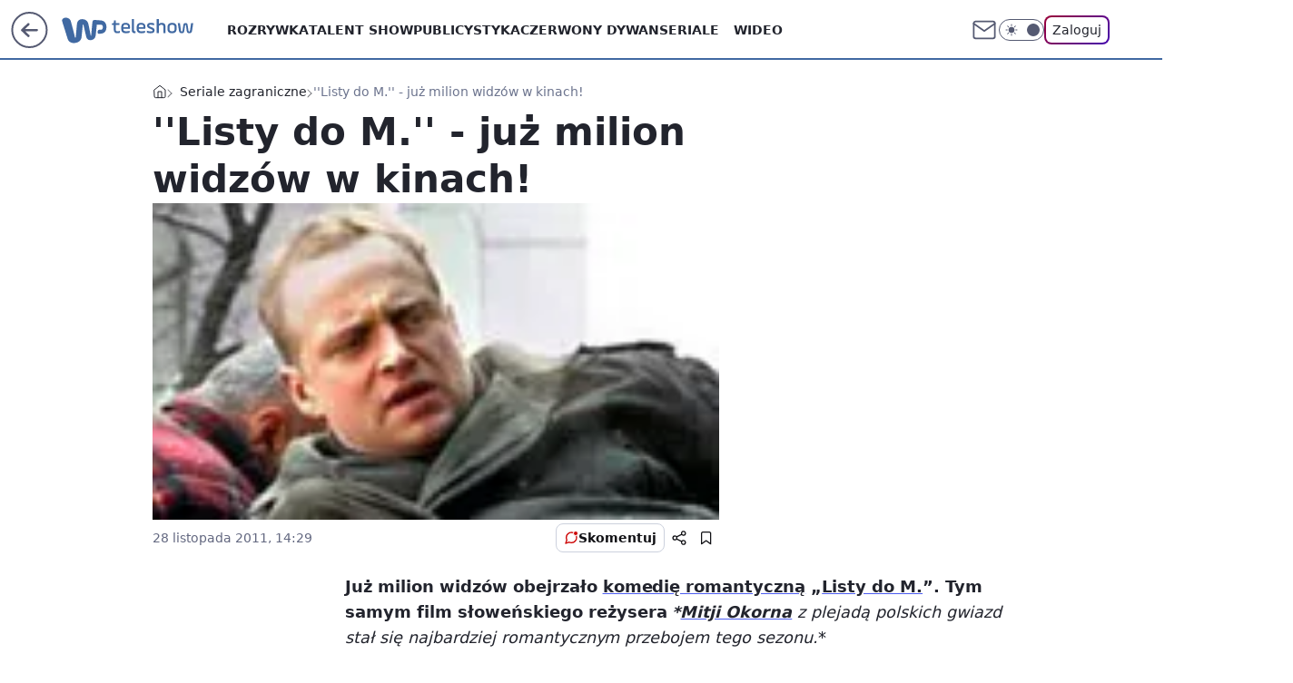

--- FILE ---
content_type: application/javascript
request_url: https://rek.www.wp.pl/gaf.js?rv=2&sn=teleshow&pvid=8699ade25057911e7a76&rekids=234688&phtml=teleshow.wp.pl%2Flisty-do-m-juz-milion-widzow-w-kinach-6033601137284225a&abtest=adtech%7CPRGM-1047%7CA%3Badtech%7CPU-335%7CB%3Badtech%7CPRG-3468%7CB%3Badtech%7CPRGM-1036%7CD%3Badtech%7CFP-76%7CA%3Badtech%7CPRGM-1356%7CA%3Badtech%7CPRGM-1419%7CC%3Badtech%7CPRGM-1589%7CA%3Badtech%7CPRGM-1576%7CB%3Badtech%7CPRGM-1443%7CA%3Badtech%7CPRGM-1421%7CA%3Badtech%7CPRGM-1587%7CD%3Badtech%7CPRGM-1215%7CC&PWA_adbd=0&darkmode=0&highLayout=0&layout=wide&navType=navigate&cdl=0&ctype=article&ciab=IAB1%2CIAB-v3-324%2CIAB-v3-432%2CIAB1-5%2CIAB1-2&cid=6033601137284225&csystem=ncr&cdate=2011-11-28&ccategory=seriale_zagraniczne&REKtagi=box_office%3Blisty_do_m%3Bpolski_box_office%3Bbaza_seriali%3Bseriale_zagraniczne&vw=1280&vh=720&p1=0&spin=lb24fqwu&bcv=2
body_size: 5144
content:
lb24fqwu({"spin":"lb24fqwu","bunch":234688,"context":{"dsa":false,"minor":false,"bidRequestId":"c52bdcfc-c617-4f82-ac60-ef5b555967b6","maConfig":{"timestamp":"2026-01-15T08:59:46.335Z"},"dfpConfig":{"timestamp":"2026-01-15T11:58:29.480Z"},"sda":[],"targeting":{"client":{},"server":{},"query":{"PWA_adbd":"0","REKtagi":"box_office;listy_do_m;polski_box_office;baza_seriali;seriale_zagraniczne","abtest":"adtech|PRGM-1047|A;adtech|PU-335|B;adtech|PRG-3468|B;adtech|PRGM-1036|D;adtech|FP-76|A;adtech|PRGM-1356|A;adtech|PRGM-1419|C;adtech|PRGM-1589|A;adtech|PRGM-1576|B;adtech|PRGM-1443|A;adtech|PRGM-1421|A;adtech|PRGM-1587|D;adtech|PRGM-1215|C","bcv":"2","ccategory":"seriale_zagraniczne","cdate":"2011-11-28","cdl":"0","ciab":"IAB1,IAB-v3-324,IAB-v3-432,IAB1-5,IAB1-2","cid":"6033601137284225","csystem":"ncr","ctype":"article","darkmode":"0","highLayout":"0","layout":"wide","navType":"navigate","p1":"0","phtml":"teleshow.wp.pl/listy-do-m-juz-milion-widzow-w-kinach-6033601137284225a","pvid":"8699ade25057911e7a76","rekids":"234688","rv":"2","sn":"teleshow","spin":"lb24fqwu","vh":"720","vw":"1280"}},"directOnly":0,"geo":{"country":"840","region":"","city":""},"statid":"","mlId":"","rshsd":"16","isRobot":false,"curr":{"EUR":4.2192,"USD":3.6346,"CHF":4.5302,"GBP":4.8692},"rv":"2","status":{"advf":2,"ma":2,"ma_ads-bidder":2,"ma_cpv-bidder":2,"ma_high-cpm-bidder":2}},"slots":{"10":{"delivered":"","campaign":null,"dfpConfig":null},"11":{"delivered":"1","campaign":null,"dfpConfig":{"placement":"/89844762/Desktop_Teleshow.wp.pl_x11_art","roshash":"EHPS","ceil":100,"sizes":[[336,280],[640,280],[300,250]],"namedSizes":["fluid"],"div":"div-gpt-ad-x11-art","targeting":{"DFPHASH":"ADLO","emptygaf":"0"},"gfp":"EHPS"}},"12":{"delivered":"1","campaign":null,"dfpConfig":{"placement":"/89844762/Desktop_Teleshow.wp.pl_x12_art","roshash":"EHPS","ceil":100,"sizes":[[336,280],[640,280],[300,250]],"namedSizes":["fluid"],"div":"div-gpt-ad-x12-art","targeting":{"DFPHASH":"ADLO","emptygaf":"0"},"gfp":"EHPS"}},"13":{"delivered":"1","campaign":null,"dfpConfig":{"placement":"/89844762/Desktop_Teleshow.wp.pl_x13_art","roshash":"EHPS","ceil":100,"sizes":[[336,280],[640,280],[300,250]],"namedSizes":["fluid"],"div":"div-gpt-ad-x13-art","targeting":{"DFPHASH":"ADLO","emptygaf":"0"},"gfp":"EHPS"}},"14":{"delivered":"1","campaign":null,"dfpConfig":{"placement":"/89844762/Desktop_Teleshow.wp.pl_x14_art","roshash":"EHPS","ceil":100,"sizes":[[336,280],[640,280],[300,250]],"namedSizes":["fluid"],"div":"div-gpt-ad-x14-art","targeting":{"DFPHASH":"ADLO","emptygaf":"0"},"gfp":"EHPS"}},"15":{"delivered":"1","campaign":null,"dfpConfig":{"placement":"/89844762/Desktop_Teleshow.wp.pl_x15_art","roshash":"EHPS","ceil":100,"sizes":[[728,90],[970,300],[950,90],[980,120],[980,90],[970,150],[970,90],[970,250],[930,180],[950,200],[750,100],[970,66],[750,200],[960,90],[970,100],[750,300],[970,200],[950,300]],"namedSizes":["fluid"],"div":"div-gpt-ad-x15-art","targeting":{"DFPHASH":"ADLO","emptygaf":"0"},"gfp":"EHPS"}},"16":{"delivered":"1","campaign":null,"dfpConfig":{"placement":"/89844762/Desktop_Teleshow.wp.pl_x16","roshash":"EHPS","ceil":100,"sizes":[[728,90],[970,300],[950,90],[980,120],[980,90],[970,150],[970,90],[970,250],[930,180],[950,200],[750,100],[970,66],[750,200],[960,90],[970,100],[750,300],[970,200],[950,300]],"namedSizes":["fluid"],"div":"div-gpt-ad-x16","targeting":{"DFPHASH":"ADLO","emptygaf":"0"},"gfp":"EHPS"}},"17":{"delivered":"1","campaign":null,"dfpConfig":{"placement":"/89844762/Desktop_Teleshow.wp.pl_x17","roshash":"EHPS","ceil":100,"sizes":[[728,90],[970,300],[950,90],[980,120],[980,90],[970,150],[970,90],[970,250],[930,180],[950,200],[750,100],[970,66],[750,200],[960,90],[970,100],[750,300],[970,200],[950,300]],"namedSizes":["fluid"],"div":"div-gpt-ad-x17","targeting":{"DFPHASH":"ADLO","emptygaf":"0"},"gfp":"EHPS"}},"18":{"delivered":"1","campaign":null,"dfpConfig":{"placement":"/89844762/Desktop_Teleshow.wp.pl_x18","roshash":"EHPS","ceil":100,"sizes":[[728,90],[970,300],[950,90],[980,120],[980,90],[970,150],[970,90],[970,250],[930,180],[950,200],[750,100],[970,66],[750,200],[960,90],[970,100],[750,300],[970,200],[950,300]],"namedSizes":["fluid"],"div":"div-gpt-ad-x18","targeting":{"DFPHASH":"ADLO","emptygaf":"0"},"gfp":"EHPS"}},"19":{"delivered":"1","campaign":null,"dfpConfig":{"placement":"/89844762/Desktop_Teleshow.wp.pl_x19","roshash":"EHPS","ceil":100,"sizes":[[728,90],[970,300],[950,90],[980,120],[980,90],[970,150],[970,90],[970,250],[930,180],[950,200],[750,100],[970,66],[750,200],[960,90],[970,100],[750,300],[970,200],[950,300]],"namedSizes":["fluid"],"div":"div-gpt-ad-x19","targeting":{"DFPHASH":"ADLO","emptygaf":"0"},"gfp":"EHPS"}},"2":{"delivered":"1","campaign":{"id":"188195","capping":"PWAck=27120611\u0026PWAclt=2400\u0026tpl=1","adm":{"bunch":"234688","creations":[{"cbConfig":{"blur":false,"bottomBar":false,"fullPage":false,"message":"Przekierowanie za {{time}} sekund{{y}}","timeout":15000},"height":600,"pixels":["//ad.doubleclick.net/ddm/trackimp/N1731505.4954855HVP_POL/B34864612.437622079;dc_trk_aid=631201252;dc_trk_cid=248547714;ord=1768751098;dc_lat=;dc_rdid=;tag_for_child_directed_treatment=;tfua=;gdpr=${GDPR};gdpr_consent=${GDPR_CONSENT_755};ltd=${LIMITED_ADS};dc_tdv=1?"],"showLabel":false,"src":"https://mamc.wpcdn.pl/188195/1767968757465/1200x600/1200x600/index.html","trackers":{"click":[""],"cview":["//ma.wp.pl/ma.gif?clid=2756484462c54389dac6407e48e5709b\u0026SN=teleshow\u0026pvid=8699ade25057911e7a76\u0026action=cvimp\u0026pg=teleshow.wp.pl\u0026par=tpID%3D1402315%26emission%3D3044619%26pvid%3D8699ade25057911e7a76%26publisherID%3D308%26domain%3Dteleshow.wp.pl%26creationID%3D1469526%26cur%3DPLN%26pricingModel%3DYnuPiAcuLIIhs9QCcBfeKX7Bx_YHlwz4etXJyg-e0R0%26geo%3D840%253B%253B%26partnerID%3D%26bidderID%3D11%26ssp%3Dwp.pl%26rekid%3D234688%26ip%3DSFhC7-8tGYCbwp7t93C_tO1Rinq_Tj524p7KvXxSrgY%26client_id%3D50141%26hBidPrice%3DEHKPYhk%26medium%3Ddisplay%26userID%3D__UNKNOWN_TELL_US__%26slotID%3D002%26order%3D265941%26iabPageCategories%3D%26sn%3Dteleshow%26conversionValue%3D0%26device%3DPERSONAL_COMPUTER%26workfID%3D188195%26seatFee%3DXrnLA2s1CoBWb5ECFnz6qZ9iGN5J5g1Xr6FAWU_Y21k%26is_robot%3D0%26bidTimestamp%3D1768751098%26contentID%3D6033601137284225%26bidReqID%3Dc52bdcfc-c617-4f82-ac60-ef5b555967b6%26inver%3D2%26targetDomain%3Dpepco.pl%26test%3D0%26org_id%3D25%26utility%3Ddhf2IzlqC6eAnXVGFLdwA1R0LQxuMBad5ADiXGzy702j_y88GW9gtCUznq913S8o%26seatID%3D2756484462c54389dac6407e48e5709b%26billing%3Dcpv%26editedTimestamp%3D1767968859%26ttl%3D1768837498%26platform%3D8%26slotSizeWxH%3D1200x600%26source%3DTG%26iabSiteCategories%3D%26is_adblock%3D0%26hBudgetRate%3DEHKPYhk%26isDev%3Dfalse"],"impression":["//ma.wp.pl/ma.gif?clid=2756484462c54389dac6407e48e5709b\u0026SN=teleshow\u0026pvid=8699ade25057911e7a76\u0026action=delivery\u0026pg=teleshow.wp.pl\u0026par=publisherID%3D308%26domain%3Dteleshow.wp.pl%26creationID%3D1469526%26cur%3DPLN%26pricingModel%3DYnuPiAcuLIIhs9QCcBfeKX7Bx_YHlwz4etXJyg-e0R0%26geo%3D840%253B%253B%26partnerID%3D%26bidderID%3D11%26ssp%3Dwp.pl%26rekid%3D234688%26ip%3DSFhC7-8tGYCbwp7t93C_tO1Rinq_Tj524p7KvXxSrgY%26client_id%3D50141%26hBidPrice%3DEHKPYhk%26medium%3Ddisplay%26userID%3D__UNKNOWN_TELL_US__%26slotID%3D002%26order%3D265941%26iabPageCategories%3D%26sn%3Dteleshow%26conversionValue%3D0%26device%3DPERSONAL_COMPUTER%26workfID%3D188195%26seatFee%3DXrnLA2s1CoBWb5ECFnz6qZ9iGN5J5g1Xr6FAWU_Y21k%26is_robot%3D0%26bidTimestamp%3D1768751098%26contentID%3D6033601137284225%26bidReqID%3Dc52bdcfc-c617-4f82-ac60-ef5b555967b6%26inver%3D2%26targetDomain%3Dpepco.pl%26test%3D0%26org_id%3D25%26utility%3Ddhf2IzlqC6eAnXVGFLdwA1R0LQxuMBad5ADiXGzy702j_y88GW9gtCUznq913S8o%26seatID%3D2756484462c54389dac6407e48e5709b%26billing%3Dcpv%26editedTimestamp%3D1767968859%26ttl%3D1768837498%26platform%3D8%26slotSizeWxH%3D1200x600%26source%3DTG%26iabSiteCategories%3D%26is_adblock%3D0%26hBudgetRate%3DEHKPYhk%26isDev%3Dfalse%26tpID%3D1402315%26emission%3D3044619%26pvid%3D8699ade25057911e7a76"],"view":["//ma.wp.pl/ma.gif?clid=2756484462c54389dac6407e48e5709b\u0026SN=teleshow\u0026pvid=8699ade25057911e7a76\u0026action=view\u0026pg=teleshow.wp.pl\u0026par=utility%3Ddhf2IzlqC6eAnXVGFLdwA1R0LQxuMBad5ADiXGzy702j_y88GW9gtCUznq913S8o%26seatID%3D2756484462c54389dac6407e48e5709b%26billing%3Dcpv%26editedTimestamp%3D1767968859%26ttl%3D1768837498%26platform%3D8%26slotSizeWxH%3D1200x600%26source%3DTG%26iabSiteCategories%3D%26is_adblock%3D0%26hBudgetRate%3DEHKPYhk%26isDev%3Dfalse%26tpID%3D1402315%26emission%3D3044619%26pvid%3D8699ade25057911e7a76%26publisherID%3D308%26domain%3Dteleshow.wp.pl%26creationID%3D1469526%26cur%3DPLN%26pricingModel%3DYnuPiAcuLIIhs9QCcBfeKX7Bx_YHlwz4etXJyg-e0R0%26geo%3D840%253B%253B%26partnerID%3D%26bidderID%3D11%26ssp%3Dwp.pl%26rekid%3D234688%26ip%3DSFhC7-8tGYCbwp7t93C_tO1Rinq_Tj524p7KvXxSrgY%26client_id%3D50141%26hBidPrice%3DEHKPYhk%26medium%3Ddisplay%26userID%3D__UNKNOWN_TELL_US__%26slotID%3D002%26order%3D265941%26iabPageCategories%3D%26sn%3Dteleshow%26conversionValue%3D0%26device%3DPERSONAL_COMPUTER%26workfID%3D188195%26seatFee%3DXrnLA2s1CoBWb5ECFnz6qZ9iGN5J5g1Xr6FAWU_Y21k%26is_robot%3D0%26bidTimestamp%3D1768751098%26contentID%3D6033601137284225%26bidReqID%3Dc52bdcfc-c617-4f82-ac60-ef5b555967b6%26inver%3D2%26targetDomain%3Dpepco.pl%26test%3D0%26org_id%3D25"]},"transparentPlaceholder":false,"type":"iframe","url":"https://ad.doubleclick.net/ddm/trackclk/N1731505.4954855HVP_POL/B34864612.437622079;dc_trk_aid=631201252;dc_trk_cid=248547714;dc_lat=;dc_rdid=;tag_for_child_directed_treatment=;tfua=;gdpr=${GDPR};gdpr_consent=${GDPR_CONSENT_755};ltd=${LIMITED_ADS};dc_tdv=1","width":1200}],"redir":"https://ma.wp.pl/redirma?SN=teleshow\u0026pvid=8699ade25057911e7a76\u0026par=conversionValue%3D0%26workfID%3D188195%26cur%3DPLN%26userID%3D__UNKNOWN_TELL_US__%26slotID%3D002%26seatFee%3DXrnLA2s1CoBWb5ECFnz6qZ9iGN5J5g1Xr6FAWU_Y21k%26contentID%3D6033601137284225%26targetDomain%3Dpepco.pl%26org_id%3D25%26utility%3Ddhf2IzlqC6eAnXVGFLdwA1R0LQxuMBad5ADiXGzy702j_y88GW9gtCUznq913S8o%26platform%3D8%26hBudgetRate%3DEHKPYhk%26partnerID%3D%26hBidPrice%3DEHKPYhk%26is_robot%3D0%26editedTimestamp%3D1767968859%26emission%3D3044619%26publisherID%3D308%26geo%3D840%253B%253B%26ip%3DSFhC7-8tGYCbwp7t93C_tO1Rinq_Tj524p7KvXxSrgY%26sn%3Dteleshow%26bidderID%3D11%26rekid%3D234688%26source%3DTG%26tpID%3D1402315%26domain%3Dteleshow.wp.pl%26order%3D265941%26device%3DPERSONAL_COMPUTER%26bidTimestamp%3D1768751098%26bidReqID%3Dc52bdcfc-c617-4f82-ac60-ef5b555967b6%26inver%3D2%26is_adblock%3D0%26ssp%3Dwp.pl%26seatID%3D2756484462c54389dac6407e48e5709b%26pricingModel%3DYnuPiAcuLIIhs9QCcBfeKX7Bx_YHlwz4etXJyg-e0R0%26client_id%3D50141%26medium%3Ddisplay%26test%3D0%26billing%3Dcpv%26ttl%3D1768837498%26slotSizeWxH%3D1200x600%26iabSiteCategories%3D%26isDev%3Dfalse%26pvid%3D8699ade25057911e7a76%26creationID%3D1469526%26iabPageCategories%3D\u0026url=","slot":"2"},"creative":{"Id":"1469526","provider":"ma_cpv-bidder","roshash":"GPXb","height":600,"width":1200,"touchpointId":"1402315","source":{"bidder":"cpv-bidder"}},"sellingModel":{"model":"CPM_INT"}},"dfpConfig":{"placement":"/89844762/Desktop_Teleshow.wp.pl_x02","roshash":"GPXb","ceil":100,"sizes":[[970,300],[970,600],[750,300],[950,300],[980,600],[1920,870],[1200,600],[750,400],[960,640]],"namedSizes":["fluid"],"div":"div-gpt-ad-x02","targeting":{"DFPHASH":"CLTW","emptygaf":"0"},"gfp":"FNQT"}},"24":{"delivered":"","campaign":null,"dfpConfig":null},"25":{"delivered":"1","campaign":null,"dfpConfig":{"placement":"/89844762/Desktop_Teleshow.wp.pl_x25_art","roshash":"EHPS","ceil":100,"sizes":[[336,280],[640,280],[300,250]],"namedSizes":["fluid"],"div":"div-gpt-ad-x25-art","targeting":{"DFPHASH":"ADLO","emptygaf":"0"},"gfp":"EHPS"}},"27":{"delivered":"1","campaign":null,"dfpConfig":{"placement":"/89844762/Desktop_Teleshow.wp.pl_x27_art","roshash":"EHPS","ceil":100,"sizes":[[160,600]],"namedSizes":["fluid"],"div":"div-gpt-ad-x27-art","targeting":{"DFPHASH":"ADLO","emptygaf":"0"},"gfp":"EHPS"}},"28":{"delivered":"","campaign":null,"dfpConfig":null},"29":{"delivered":"","campaign":null,"dfpConfig":null},"3":{"delivered":"1","campaign":null,"dfpConfig":{"placement":"/89844762/Desktop_Teleshow.wp.pl_x03_art","roshash":"EHPS","ceil":100,"sizes":[[728,90],[970,300],[950,90],[980,120],[980,90],[970,150],[970,90],[970,250],[930,180],[950,200],[750,100],[970,66],[750,200],[960,90],[970,100],[750,300],[970,200],[950,300]],"namedSizes":["fluid"],"div":"div-gpt-ad-x03-art","targeting":{"DFPHASH":"ADLO","emptygaf":"0"},"gfp":"EHPS"}},"32":{"delivered":"1","campaign":null,"dfpConfig":{"placement":"/89844762/Desktop_Teleshow.wp.pl_x32_art","roshash":"EHPS","ceil":100,"sizes":[[336,280],[640,280],[300,250]],"namedSizes":["fluid"],"div":"div-gpt-ad-x32-art","targeting":{"DFPHASH":"ADLO","emptygaf":"0"},"gfp":"EHPS"}},"33":{"delivered":"1","campaign":null,"dfpConfig":{"placement":"/89844762/Desktop_Teleshow.wp.pl_x33_art","roshash":"EHPS","ceil":100,"sizes":[[336,280],[640,280],[300,250]],"namedSizes":["fluid"],"div":"div-gpt-ad-x33-art","targeting":{"DFPHASH":"ADLO","emptygaf":"0"},"gfp":"EHPS"}},"34":{"delivered":"1","campaign":null,"dfpConfig":{"placement":"/89844762/Desktop_Teleshow.wp.pl_x34","roshash":"EHPS","ceil":100,"sizes":[[300,250]],"namedSizes":["fluid"],"div":"div-gpt-ad-x34","targeting":{"DFPHASH":"ADLO","emptygaf":"0"},"gfp":"EHPS"}},"35":{"delivered":"1","campaign":{"id":"188333","adm":{"bunch":"234688","creations":[{"height":600,"showLabel":true,"src":"https://mamc.wpcdn.pl/188333/1768292512105/300x600_RABAT.jpg","trackers":{"click":[""],"cview":["//ma.wp.pl/ma.gif?clid=36d4f1d950aab392a9c26b186b340e10\u0026SN=teleshow\u0026pvid=8699ade25057911e7a76\u0026action=cvimp\u0026pg=teleshow.wp.pl\u0026par=utility%3D9zYZ6bReGsSdQ5UG1IDka2-S9EsqJHCdMfPRXyA4HwmHz9fQXInutz5Imsog-Zkb%26slotSizeWxH%3D300x600%26tpID%3D1402917%26billing%3Dcpv%26iabSiteCategories%3D%26medium%3Ddisplay%26editedTimestamp%3D1768293220%26pricingModel%3D5gMnDAOGbvnmVtNRLiPh7lZCYxyXrDGuVbH0sKd54Bk%26ttl%3D1768837498%26is_adblock%3D0%26geo%3D840%253B%253B%26conversionValue%3D0%26ssp%3Dwp.pl%26inver%3D2%26test%3D0%26workfID%3D188333%26source%3DTG%26sn%3Dteleshow%26hBudgetRate%3DEHKPSZd%26rekid%3D234688%26publisherID%3D308%26seatFee%3DizN79bs3NNX-6qLzMQHjeZ9f8qURakIJGOVGWw09naM%26org_id%3D25%26pvid%3D8699ade25057911e7a76%26partnerID%3D%26bidReqID%3Dc52bdcfc-c617-4f82-ac60-ef5b555967b6%26userID%3D__UNKNOWN_TELL_US__%26domain%3Dteleshow.wp.pl%26slotID%3D035%26creationID%3D1470420%26client_id%3D77103%26emission%3D3044831%26order%3D258264%26ip%3DFjKMM8aN_tKqgMT5CfTCpXYPOemdcASmpmUN7YGsXkM%26targetDomain%3Dmokosh.pl%26cur%3DPLN%26iabPageCategories%3D%26bidderID%3D11%26contentID%3D6033601137284225%26device%3DPERSONAL_COMPUTER%26seatID%3D36d4f1d950aab392a9c26b186b340e10%26is_robot%3D0%26bidTimestamp%3D1768751098%26hBidPrice%3DEHKPSZd%26isDev%3Dfalse%26platform%3D8"],"impression":["//ma.wp.pl/ma.gif?clid=36d4f1d950aab392a9c26b186b340e10\u0026SN=teleshow\u0026pvid=8699ade25057911e7a76\u0026action=delivery\u0026pg=teleshow.wp.pl\u0026par=pvid%3D8699ade25057911e7a76%26partnerID%3D%26bidReqID%3Dc52bdcfc-c617-4f82-ac60-ef5b555967b6%26userID%3D__UNKNOWN_TELL_US__%26domain%3Dteleshow.wp.pl%26slotID%3D035%26creationID%3D1470420%26client_id%3D77103%26emission%3D3044831%26order%3D258264%26ip%3DFjKMM8aN_tKqgMT5CfTCpXYPOemdcASmpmUN7YGsXkM%26targetDomain%3Dmokosh.pl%26cur%3DPLN%26iabPageCategories%3D%26bidderID%3D11%26contentID%3D6033601137284225%26device%3DPERSONAL_COMPUTER%26seatID%3D36d4f1d950aab392a9c26b186b340e10%26is_robot%3D0%26bidTimestamp%3D1768751098%26hBidPrice%3DEHKPSZd%26isDev%3Dfalse%26platform%3D8%26utility%3D9zYZ6bReGsSdQ5UG1IDka2-S9EsqJHCdMfPRXyA4HwmHz9fQXInutz5Imsog-Zkb%26slotSizeWxH%3D300x600%26tpID%3D1402917%26billing%3Dcpv%26iabSiteCategories%3D%26medium%3Ddisplay%26editedTimestamp%3D1768293220%26pricingModel%3D5gMnDAOGbvnmVtNRLiPh7lZCYxyXrDGuVbH0sKd54Bk%26ttl%3D1768837498%26is_adblock%3D0%26geo%3D840%253B%253B%26conversionValue%3D0%26ssp%3Dwp.pl%26inver%3D2%26test%3D0%26workfID%3D188333%26source%3DTG%26sn%3Dteleshow%26hBudgetRate%3DEHKPSZd%26rekid%3D234688%26publisherID%3D308%26seatFee%3DizN79bs3NNX-6qLzMQHjeZ9f8qURakIJGOVGWw09naM%26org_id%3D25"],"view":["//ma.wp.pl/ma.gif?clid=36d4f1d950aab392a9c26b186b340e10\u0026SN=teleshow\u0026pvid=8699ade25057911e7a76\u0026action=view\u0026pg=teleshow.wp.pl\u0026par=is_adblock%3D0%26geo%3D840%253B%253B%26conversionValue%3D0%26ssp%3Dwp.pl%26inver%3D2%26test%3D0%26workfID%3D188333%26source%3DTG%26sn%3Dteleshow%26hBudgetRate%3DEHKPSZd%26rekid%3D234688%26publisherID%3D308%26seatFee%3DizN79bs3NNX-6qLzMQHjeZ9f8qURakIJGOVGWw09naM%26org_id%3D25%26pvid%3D8699ade25057911e7a76%26partnerID%3D%26bidReqID%3Dc52bdcfc-c617-4f82-ac60-ef5b555967b6%26userID%3D__UNKNOWN_TELL_US__%26domain%3Dteleshow.wp.pl%26slotID%3D035%26creationID%3D1470420%26client_id%3D77103%26emission%3D3044831%26order%3D258264%26ip%3DFjKMM8aN_tKqgMT5CfTCpXYPOemdcASmpmUN7YGsXkM%26targetDomain%3Dmokosh.pl%26cur%3DPLN%26iabPageCategories%3D%26bidderID%3D11%26contentID%3D6033601137284225%26device%3DPERSONAL_COMPUTER%26seatID%3D36d4f1d950aab392a9c26b186b340e10%26is_robot%3D0%26bidTimestamp%3D1768751098%26hBidPrice%3DEHKPSZd%26isDev%3Dfalse%26platform%3D8%26utility%3D9zYZ6bReGsSdQ5UG1IDka2-S9EsqJHCdMfPRXyA4HwmHz9fQXInutz5Imsog-Zkb%26slotSizeWxH%3D300x600%26tpID%3D1402917%26billing%3Dcpv%26iabSiteCategories%3D%26medium%3Ddisplay%26editedTimestamp%3D1768293220%26pricingModel%3D5gMnDAOGbvnmVtNRLiPh7lZCYxyXrDGuVbH0sKd54Bk%26ttl%3D1768837498"]},"transparentPlaceholder":false,"type":"image","url":"https://mokosh.pl/pl/p/Trzyetapowy-zabieg-stymulujacy-odnowe-skory-Pokrzywa-z-mieta-3x7ml-/921?utm_source=wp.pl\u0026utm_medium=display\u0026utm_campaign=trzy-etapowy","width":300}],"redir":"https://ma.wp.pl/redirma?SN=teleshow\u0026pvid=8699ade25057911e7a76\u0026par=editedTimestamp%3D1768293220%26pricingModel%3D5gMnDAOGbvnmVtNRLiPh7lZCYxyXrDGuVbH0sKd54Bk%26is_adblock%3D0%26ssp%3Dwp.pl%26org_id%3D25%26partnerID%3D%26domain%3Dteleshow.wp.pl%26bidTimestamp%3D1768751098%26utility%3D9zYZ6bReGsSdQ5UG1IDka2-S9EsqJHCdMfPRXyA4HwmHz9fQXInutz5Imsog-Zkb%26test%3D0%26seatFee%3DizN79bs3NNX-6qLzMQHjeZ9f8qURakIJGOVGWw09naM%26bidReqID%3Dc52bdcfc-c617-4f82-ac60-ef5b555967b6%26isDev%3Dfalse%26sn%3Dteleshow%26userID%3D__UNKNOWN_TELL_US__%26emission%3D3044831%26ip%3DFjKMM8aN_tKqgMT5CfTCpXYPOemdcASmpmUN7YGsXkM%26cur%3DPLN%26bidderID%3D11%26device%3DPERSONAL_COMPUTER%26creationID%3D1470420%26hBidPrice%3DEHKPSZd%26billing%3Dcpv%26geo%3D840%253B%253B%26pvid%3D8699ade25057911e7a76%26slotID%3D035%26client_id%3D77103%26targetDomain%3Dmokosh.pl%26iabPageCategories%3D%26seatID%3D36d4f1d950aab392a9c26b186b340e10%26is_robot%3D0%26slotSizeWxH%3D300x600%26tpID%3D1402917%26ttl%3D1768837498%26conversionValue%3D0%26contentID%3D6033601137284225%26platform%3D8%26iabSiteCategories%3D%26inver%3D2%26workfID%3D188333%26hBudgetRate%3DEHKPSZd%26rekid%3D234688%26publisherID%3D308%26order%3D258264%26medium%3Ddisplay%26source%3DTG\u0026url=","slot":"35"},"creative":{"Id":"1470420","provider":"ma_cpv-bidder","roshash":"EHKN","height":600,"width":300,"touchpointId":"1402917","source":{"bidder":"cpv-bidder"}},"sellingModel":{"model":"CPM_INT"}},"dfpConfig":{"placement":"/89844762/Desktop_Teleshow.wp.pl_x35_art","roshash":"EHPS","ceil":100,"sizes":[[300,600],[300,250]],"namedSizes":["fluid"],"div":"div-gpt-ad-x35-art","targeting":{"DFPHASH":"ADLO","emptygaf":"0"},"gfp":"EHPS"}},"36":{"delivered":"1","campaign":null,"dfpConfig":{"placement":"/89844762/Desktop_Teleshow.wp.pl_x36_art","roshash":"EHPS","ceil":100,"sizes":[[300,600],[300,250]],"namedSizes":["fluid"],"div":"div-gpt-ad-x36-art","targeting":{"DFPHASH":"ADLO","emptygaf":"0"},"gfp":"EHPS"}},"37":{"delivered":"1","campaign":null,"dfpConfig":{"placement":"/89844762/Desktop_Teleshow.wp.pl_x37_art","roshash":"EHPS","ceil":100,"sizes":[[300,600],[300,250]],"namedSizes":["fluid"],"div":"div-gpt-ad-x37-art","targeting":{"DFPHASH":"ADLO","emptygaf":"0"},"gfp":"EHPS"}},"40":{"delivered":"1","campaign":null,"dfpConfig":{"placement":"/89844762/Desktop_Teleshow.wp.pl_x40","roshash":"EHPS","ceil":100,"sizes":[[300,250]],"namedSizes":["fluid"],"div":"div-gpt-ad-x40","targeting":{"DFPHASH":"ADLO","emptygaf":"0"},"gfp":"EHPS"}},"5":{"delivered":"1","campaign":null,"dfpConfig":{"placement":"/89844762/Desktop_Teleshow.wp.pl_x05_art","roshash":"EHPS","ceil":100,"sizes":[[336,280],[640,280],[300,250]],"namedSizes":["fluid"],"div":"div-gpt-ad-x05-art","targeting":{"DFPHASH":"ADLO","emptygaf":"0"},"gfp":"EHPS"}},"50":{"delivered":"1","campaign":null,"dfpConfig":{"placement":"/89844762/Desktop_Teleshow.wp.pl_x50_art","roshash":"EHPS","ceil":100,"sizes":[[728,90],[970,300],[950,90],[980,120],[980,90],[970,150],[970,90],[970,250],[930,180],[950,200],[750,100],[970,66],[750,200],[960,90],[970,100],[750,300],[970,200],[950,300]],"namedSizes":["fluid"],"div":"div-gpt-ad-x50-art","targeting":{"DFPHASH":"ADLO","emptygaf":"0"},"gfp":"EHPS"}},"52":{"delivered":"1","campaign":null,"dfpConfig":{"placement":"/89844762/Desktop_Teleshow.wp.pl_x52_art","roshash":"EHPS","ceil":100,"sizes":[[300,250]],"namedSizes":["fluid"],"div":"div-gpt-ad-x52-art","targeting":{"DFPHASH":"ADLO","emptygaf":"0"},"gfp":"EHPS"}},"529":{"delivered":"1","campaign":null,"dfpConfig":{"placement":"/89844762/Desktop_Teleshow.wp.pl_x529","roshash":"EHPS","ceil":100,"sizes":[[300,250]],"namedSizes":["fluid"],"div":"div-gpt-ad-x529","targeting":{"DFPHASH":"ADLO","emptygaf":"0"},"gfp":"EHPS"}},"53":{"delivered":"1","campaign":null,"dfpConfig":{"placement":"/89844762/Desktop_Teleshow.wp.pl_x53_art","roshash":"EHPS","ceil":100,"sizes":[[728,90],[970,300],[950,90],[980,120],[980,90],[970,150],[970,600],[970,90],[970,250],[930,180],[950,200],[750,100],[970,66],[750,200],[960,90],[970,100],[750,300],[970,200],[940,600]],"namedSizes":["fluid"],"div":"div-gpt-ad-x53-art","targeting":{"DFPHASH":"ADLO","emptygaf":"0"},"gfp":"EHPS"}},"531":{"delivered":"1","campaign":null,"dfpConfig":{"placement":"/89844762/Desktop_Teleshow.wp.pl_x531","roshash":"EHPS","ceil":100,"sizes":[[300,250]],"namedSizes":["fluid"],"div":"div-gpt-ad-x531","targeting":{"DFPHASH":"ADLO","emptygaf":"0"},"gfp":"EHPS"}},"541":{"delivered":"1","campaign":null,"dfpConfig":{"placement":"/89844762/Desktop_Teleshow.wp.pl_x541_art","roshash":"EHPS","ceil":100,"sizes":[[300,600],[300,250]],"namedSizes":["fluid"],"div":"div-gpt-ad-x541-art","targeting":{"DFPHASH":"ADLO","emptygaf":"0"},"gfp":"EHPS"}},"59":{"delivered":"1","campaign":null,"dfpConfig":{"placement":"/89844762/Desktop_Teleshow.wp.pl_x59_art","roshash":"EHPS","ceil":100,"sizes":[[300,600],[300,250]],"namedSizes":["fluid"],"div":"div-gpt-ad-x59-art","targeting":{"DFPHASH":"ADLO","emptygaf":"0"},"gfp":"EHPS"}},"6":{"delivered":"","campaign":null,"dfpConfig":null},"61":{"delivered":"1","campaign":null,"dfpConfig":{"placement":"/89844762/Desktop_Teleshow.wp.pl_x61_art","roshash":"EHPS","ceil":100,"sizes":[[336,280],[640,280],[300,250]],"namedSizes":["fluid"],"div":"div-gpt-ad-x61-art","targeting":{"DFPHASH":"ADLO","emptygaf":"0"},"gfp":"EHPS"}},"62":{"delivered":"","campaign":null,"dfpConfig":null},"67":{"delivered":"1","campaign":null,"dfpConfig":{"placement":"/89844762/Desktop_Teleshow.wp.pl_x67_art","roshash":"EHNQ","ceil":100,"sizes":[[300,50]],"namedSizes":["fluid"],"div":"div-gpt-ad-x67-art","targeting":{"DFPHASH":"ADJM","emptygaf":"0"},"gfp":"EHNQ"}},"7":{"delivered":"","campaign":null,"dfpConfig":null},"70":{"delivered":"1","campaign":null,"dfpConfig":{"placement":"/89844762/Desktop_Teleshow.wp.pl_x70_art","roshash":"EHPS","ceil":100,"sizes":[[728,90],[970,300],[950,90],[980,120],[980,90],[970,150],[970,90],[970,250],[930,180],[950,200],[750,100],[970,66],[750,200],[960,90],[970,100],[750,300],[970,200],[950,300]],"namedSizes":["fluid"],"div":"div-gpt-ad-x70-art","targeting":{"DFPHASH":"ADLO","emptygaf":"0"},"gfp":"EHPS"}},"716":{"delivered":"","campaign":null,"dfpConfig":null},"717":{"delivered":"","campaign":null,"dfpConfig":null},"72":{"delivered":"1","campaign":null,"dfpConfig":{"placement":"/89844762/Desktop_Teleshow.wp.pl_x72_art","roshash":"EHPS","ceil":100,"sizes":[[300,250]],"namedSizes":["fluid"],"div":"div-gpt-ad-x72-art","targeting":{"DFPHASH":"ADLO","emptygaf":"0"},"gfp":"EHPS"}},"79":{"delivered":"1","campaign":null,"dfpConfig":{"placement":"/89844762/Desktop_Teleshow.wp.pl_x79_art","roshash":"EHPS","ceil":100,"sizes":[[300,600],[300,250]],"namedSizes":["fluid"],"div":"div-gpt-ad-x79-art","targeting":{"DFPHASH":"ADLO","emptygaf":"0"},"gfp":"EHPS"}},"8":{"delivered":"","campaign":null,"dfpConfig":null},"80":{"delivered":"1","campaign":null,"dfpConfig":{"placement":"/89844762/Desktop_Teleshow.wp.pl_x80_art","roshash":"EHPS","ceil":100,"sizes":[[1,1]],"namedSizes":["fluid"],"div":"div-gpt-ad-x80-art","isNative":1,"targeting":{"DFPHASH":"ADLO","emptygaf":"0"},"gfp":"EHPS"}},"800":{"delivered":"","campaign":null,"dfpConfig":null},"81":{"delivered":"1","campaign":null,"dfpConfig":{"placement":"/89844762/Desktop_Teleshow.wp.pl_x81_art","roshash":"EHPS","ceil":100,"sizes":[[1,1]],"namedSizes":["fluid"],"div":"div-gpt-ad-x81-art","isNative":1,"targeting":{"DFPHASH":"ADLO","emptygaf":"0"},"gfp":"EHPS"}},"810":{"delivered":"","campaign":null,"dfpConfig":null},"811":{"delivered":"","campaign":null,"dfpConfig":null},"812":{"delivered":"","campaign":null,"dfpConfig":null},"813":{"delivered":"","campaign":null,"dfpConfig":null},"814":{"delivered":"","campaign":null,"dfpConfig":null},"815":{"delivered":"","campaign":null,"dfpConfig":null},"816":{"delivered":"","campaign":null,"dfpConfig":null},"817":{"delivered":"","campaign":null,"dfpConfig":null},"82":{"delivered":"1","campaign":null,"dfpConfig":{"placement":"/89844762/Desktop_Teleshow.wp.pl_x82_art","roshash":"EHPS","ceil":100,"sizes":[[1,1]],"namedSizes":["fluid"],"div":"div-gpt-ad-x82-art","isNative":1,"targeting":{"DFPHASH":"ADLO","emptygaf":"0"},"gfp":"EHPS"}},"83":{"delivered":"1","campaign":null,"dfpConfig":{"placement":"/89844762/Desktop_Teleshow.wp.pl_x83_art","roshash":"EHPS","ceil":100,"sizes":[[1,1]],"namedSizes":["fluid"],"div":"div-gpt-ad-x83-art","isNative":1,"targeting":{"DFPHASH":"ADLO","emptygaf":"0"},"gfp":"EHPS"}},"840":{"delivered":"","campaign":null,"dfpConfig":null},"841":{"delivered":"","campaign":null,"dfpConfig":null},"842":{"delivered":"","campaign":null,"dfpConfig":null},"843":{"delivered":"","campaign":null,"dfpConfig":null},"89":{"delivered":"","campaign":null,"dfpConfig":null},"90":{"lazy":1,"delivered":"1","campaign":{"id":"188277","adm":{"bunch":"234688","creations":[{"height":200,"showLabel":true,"src":"https://mamc.wpcdn.pl/188277/1768218840656/pudelek-wosp-vB-750x200.jpg","trackers":{"click":[""],"cview":["//ma.wp.pl/ma.gif?clid=36d4f1d950aab392a9c26b186b340e10\u0026SN=teleshow\u0026pvid=8699ade25057911e7a76\u0026action=cvimp\u0026pg=teleshow.wp.pl\u0026par=iabSiteCategories%3D%26hBudgetRate%3DEHKNQTW%26conversionValue%3D0%26userID%3D__UNKNOWN_TELL_US__%26is_robot%3D0%26isDev%3Dfalse%26ip%3D0142u7GiuJ2SbyU2AKbGH5gbG6bOaHy4t7lPe7jRZ8I%26order%3D266039%26source%3DTG%26geo%3D840%253B%253B%26publisherID%3D308%26seatFee%3DfGVLTYWvo53zIsg-tLr5xlUWN48Bw5g_N-Aq7fqToL8%26is_adblock%3D0%26bidTimestamp%3D1768751098%26medium%3Ddisplay%26device%3DPERSONAL_COMPUTER%26inver%3D2%26slotSizeWxH%3D750x200%26workfID%3D188277%26iabPageCategories%3D%26ttl%3D1768837498%26platform%3D8%26rekid%3D234688%26slotID%3D090%26test%3D0%26utility%3Dkvgh29DC8mK_dX-I7VBrnceeycr7aFDz2jKEub9v7nut6fEAZtPP4a3g86EV5D36%26creationID%3D1470132%26seatID%3D36d4f1d950aab392a9c26b186b340e10%26billing%3Dcpv%26client_id%3D38851%26editedTimestamp%3D1768218902%26sn%3Dteleshow%26partnerID%3D%26ssp%3Dwp.pl%26bidReqID%3Dc52bdcfc-c617-4f82-ac60-ef5b555967b6%26org_id%3D25%26pvid%3D8699ade25057911e7a76%26hBidPrice%3DEHKNQTW%26bidderID%3D11%26contentID%3D6033601137284225%26domain%3Dteleshow.wp.pl%26targetDomain%3Dallegro.pl%26cur%3DPLN%26tpID%3D1402616%26emission%3D3044803%26pricingModel%3DpZmpgk8dcC-x62fdiuTLv0Oq7lJlDrozfJaTgcaEl64"],"impression":["//ma.wp.pl/ma.gif?clid=36d4f1d950aab392a9c26b186b340e10\u0026SN=teleshow\u0026pvid=8699ade25057911e7a76\u0026action=delivery\u0026pg=teleshow.wp.pl\u0026par=iabPageCategories%3D%26ttl%3D1768837498%26platform%3D8%26rekid%3D234688%26slotID%3D090%26test%3D0%26utility%3Dkvgh29DC8mK_dX-I7VBrnceeycr7aFDz2jKEub9v7nut6fEAZtPP4a3g86EV5D36%26creationID%3D1470132%26seatID%3D36d4f1d950aab392a9c26b186b340e10%26billing%3Dcpv%26client_id%3D38851%26editedTimestamp%3D1768218902%26sn%3Dteleshow%26partnerID%3D%26ssp%3Dwp.pl%26bidReqID%3Dc52bdcfc-c617-4f82-ac60-ef5b555967b6%26org_id%3D25%26pvid%3D8699ade25057911e7a76%26hBidPrice%3DEHKNQTW%26bidderID%3D11%26contentID%3D6033601137284225%26domain%3Dteleshow.wp.pl%26targetDomain%3Dallegro.pl%26cur%3DPLN%26tpID%3D1402616%26emission%3D3044803%26pricingModel%3DpZmpgk8dcC-x62fdiuTLv0Oq7lJlDrozfJaTgcaEl64%26iabSiteCategories%3D%26hBudgetRate%3DEHKNQTW%26conversionValue%3D0%26userID%3D__UNKNOWN_TELL_US__%26is_robot%3D0%26isDev%3Dfalse%26ip%3D0142u7GiuJ2SbyU2AKbGH5gbG6bOaHy4t7lPe7jRZ8I%26order%3D266039%26source%3DTG%26geo%3D840%253B%253B%26publisherID%3D308%26seatFee%3DfGVLTYWvo53zIsg-tLr5xlUWN48Bw5g_N-Aq7fqToL8%26is_adblock%3D0%26bidTimestamp%3D1768751098%26medium%3Ddisplay%26device%3DPERSONAL_COMPUTER%26inver%3D2%26slotSizeWxH%3D750x200%26workfID%3D188277"],"view":["//ma.wp.pl/ma.gif?clid=36d4f1d950aab392a9c26b186b340e10\u0026SN=teleshow\u0026pvid=8699ade25057911e7a76\u0026action=view\u0026pg=teleshow.wp.pl\u0026par=medium%3Ddisplay%26device%3DPERSONAL_COMPUTER%26inver%3D2%26slotSizeWxH%3D750x200%26workfID%3D188277%26iabPageCategories%3D%26ttl%3D1768837498%26platform%3D8%26rekid%3D234688%26slotID%3D090%26test%3D0%26utility%3Dkvgh29DC8mK_dX-I7VBrnceeycr7aFDz2jKEub9v7nut6fEAZtPP4a3g86EV5D36%26creationID%3D1470132%26seatID%3D36d4f1d950aab392a9c26b186b340e10%26billing%3Dcpv%26client_id%3D38851%26editedTimestamp%3D1768218902%26sn%3Dteleshow%26partnerID%3D%26ssp%3Dwp.pl%26bidReqID%3Dc52bdcfc-c617-4f82-ac60-ef5b555967b6%26org_id%3D25%26pvid%3D8699ade25057911e7a76%26hBidPrice%3DEHKNQTW%26bidderID%3D11%26contentID%3D6033601137284225%26domain%3Dteleshow.wp.pl%26targetDomain%3Dallegro.pl%26cur%3DPLN%26tpID%3D1402616%26emission%3D3044803%26pricingModel%3DpZmpgk8dcC-x62fdiuTLv0Oq7lJlDrozfJaTgcaEl64%26iabSiteCategories%3D%26hBudgetRate%3DEHKNQTW%26conversionValue%3D0%26userID%3D__UNKNOWN_TELL_US__%26is_robot%3D0%26isDev%3Dfalse%26ip%3D0142u7GiuJ2SbyU2AKbGH5gbG6bOaHy4t7lPe7jRZ8I%26order%3D266039%26source%3DTG%26geo%3D840%253B%253B%26publisherID%3D308%26seatFee%3DfGVLTYWvo53zIsg-tLr5xlUWN48Bw5g_N-Aq7fqToL8%26is_adblock%3D0%26bidTimestamp%3D1768751098"]},"transparentPlaceholder":false,"type":"image","url":"https://www.pudelek.pl/pudelek-na-wosp-wylicytuj-artykul-o-sobie-na-pudelku-poczuj-sie-jak-rasowy-celebryta-i-podziel-sie-wydarzeniem-z-twojego-zycia-7244027653011648a","width":750}],"redir":"https://ma.wp.pl/redirma?SN=teleshow\u0026pvid=8699ade25057911e7a76\u0026par=slotSizeWxH%3D750x200%26ssp%3Dwp.pl%26hBidPrice%3DEHKNQTW%26geo%3D840%253B%253B%26bidTimestamp%3D1768751098%26inver%3D2%26test%3D0%26seatID%3D36d4f1d950aab392a9c26b186b340e10%26sn%3Dteleshow%26bidReqID%3Dc52bdcfc-c617-4f82-ac60-ef5b555967b6%26pricingModel%3DpZmpgk8dcC-x62fdiuTLv0Oq7lJlDrozfJaTgcaEl64%26is_robot%3D0%26slotID%3D090%26utility%3Dkvgh29DC8mK_dX-I7VBrnceeycr7aFDz2jKEub9v7nut6fEAZtPP4a3g86EV5D36%26billing%3Dcpv%26cur%3DPLN%26seatFee%3DfGVLTYWvo53zIsg-tLr5xlUWN48Bw5g_N-Aq7fqToL8%26rekid%3D234688%26source%3DTG%26platform%3D8%26editedTimestamp%3D1768218902%26pvid%3D8699ade25057911e7a76%26targetDomain%3Dallegro.pl%26tpID%3D1402616%26iabSiteCategories%3D%26order%3D266039%26publisherID%3D308%26domain%3Dteleshow.wp.pl%26bidderID%3D11%26contentID%3D6033601137284225%26workfID%3D188277%26ttl%3D1768837498%26emission%3D3044803%26hBudgetRate%3DEHKNQTW%26medium%3Ddisplay%26device%3DPERSONAL_COMPUTER%26iabPageCategories%3D%26client_id%3D38851%26partnerID%3D%26conversionValue%3D0%26userID%3D__UNKNOWN_TELL_US__%26ip%3D0142u7GiuJ2SbyU2AKbGH5gbG6bOaHy4t7lPe7jRZ8I%26creationID%3D1470132%26org_id%3D25%26isDev%3Dfalse%26is_adblock%3D0\u0026url=","slot":"90"},"creative":{"Id":"1470132","provider":"ma_cpv-bidder","roshash":"EHKN","height":200,"width":750,"touchpointId":"1402616","source":{"bidder":"cpv-bidder"}},"sellingModel":{"model":"CPM_INT"}},"dfpConfig":{"placement":"/89844762/Desktop_Teleshow.wp.pl_x90_art","roshash":"EHPS","ceil":100,"sizes":[[728,90],[970,300],[950,90],[980,120],[980,90],[970,150],[970,90],[970,250],[930,180],[950,200],[750,100],[970,66],[750,200],[960,90],[970,100],[750,300],[970,200],[950,300]],"namedSizes":["fluid"],"div":"div-gpt-ad-x90-art","targeting":{"DFPHASH":"ADLO","emptygaf":"0"},"gfp":"EHPS"}},"92":{"delivered":"1","campaign":null,"dfpConfig":{"placement":"/89844762/Desktop_Teleshow.wp.pl_x92_art","roshash":"EHPS","ceil":100,"sizes":[[300,250]],"namedSizes":["fluid"],"div":"div-gpt-ad-x92-art","targeting":{"DFPHASH":"ADLO","emptygaf":"0"},"gfp":"EHPS"}},"93":{"delivered":"1","campaign":null,"dfpConfig":{"placement":"/89844762/Desktop_Teleshow.wp.pl_x93_art","roshash":"EHPS","ceil":100,"sizes":[[300,600],[300,250]],"namedSizes":["fluid"],"div":"div-gpt-ad-x93-art","targeting":{"DFPHASH":"ADLO","emptygaf":"0"},"gfp":"EHPS"}},"94":{"delivered":"1","campaign":null,"dfpConfig":{"placement":"/89844762/Desktop_Teleshow.wp.pl_x94_art","roshash":"EHPS","ceil":100,"sizes":[[300,600],[300,250]],"namedSizes":["fluid"],"div":"div-gpt-ad-x94-art","targeting":{"DFPHASH":"ADLO","emptygaf":"0"},"gfp":"EHPS"}},"95":{"delivered":"1","campaign":null,"dfpConfig":{"placement":"/89844762/Desktop_Teleshow.wp.pl_x95_art","roshash":"EHPS","ceil":100,"sizes":[[300,600],[300,250]],"namedSizes":["fluid"],"div":"div-gpt-ad-x95-art","targeting":{"DFPHASH":"ADLO","emptygaf":"0"},"gfp":"EHPS"}},"99":{"delivered":"1","campaign":null,"dfpConfig":{"placement":"/89844762/Desktop_Teleshow.wp.pl_x99_art","roshash":"EHPS","ceil":100,"sizes":[[300,600],[300,250]],"namedSizes":["fluid"],"div":"div-gpt-ad-x99-art","targeting":{"DFPHASH":"ADLO","emptygaf":"0"},"gfp":"EHPS"}}},"bdd":{}});